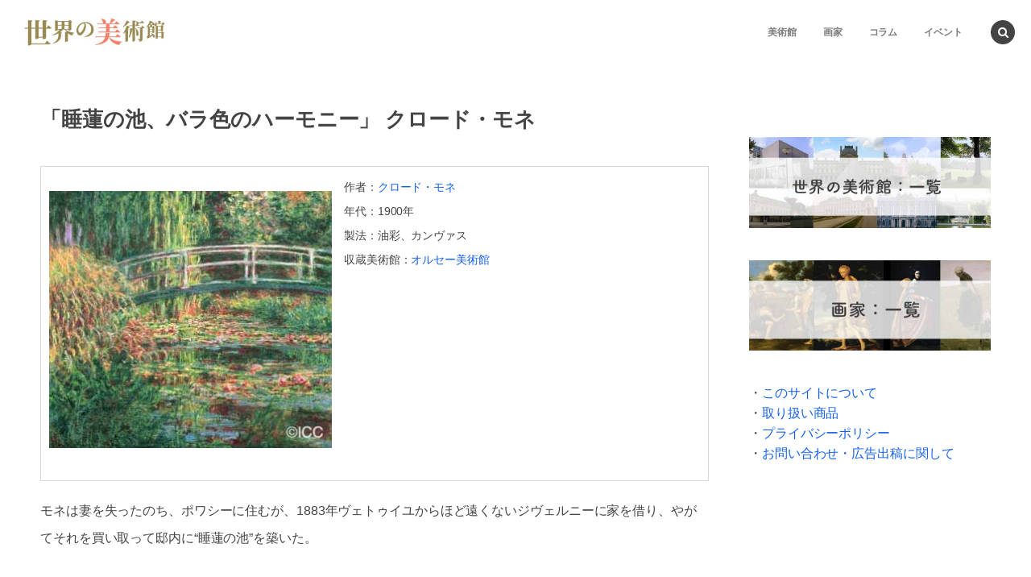

--- FILE ---
content_type: text/html; charset=UTF-8
request_url: https://artoftheworld.jp/musee-d-orsay/309/
body_size: 50390
content:
<!DOCTYPE html>
<html dir="ltr" lang="ja"><head prefix="og: http://ogp.me/ns# fb: http://ogp.me/ns/fb# article: http://ogp.me/ns/article#"><meta charset="utf-8" />
<meta name="viewport" content="width=device-width,initial-scale=1,minimum-scale=1,user-scalable=yes" /><meta property="og:title" content="「睡蓮の池、バラ色のハーモニー」  クロード・モネ" /><meta property="og:type" content="article" /><meta property="og:url" content="https://artoftheworld.jp/musee-d-orsay/309/" /><meta property="og:image" content="https://artoftheworld.jp/wp-content/themes/dp-macchiato/img/post_thumbnail/noimage.png" /><meta property="og:image:width" content="1200" /><meta property="og:image:height" content="800" /><meta property="og:description" content="作者：クロード・モネ 年代：1900年 製法：油彩、カンヴァス 収蔵美術館：オルセー美術館 モネは妻を失ったのち、ポワシーに住むが、1883年ヴェトゥイユからほど遠くないジヴェルニーに家を借り、やがてそれを買い取って邸内に“睡蓮の池”を築いた。 その池に日本風の太鼓橋を架け、日本の浮世絵に共通する空間のとらえ方で、水に浮かぶ睡蓮の、光による彩りを描き続け、ここで生涯を閉じた。睡蓮の絵では初期のこの作品から、視力を失いながらも描き続けた晩年の大作を思わせる“光と色”の崇高なハーモニーが読み取れる。（高草）" /><meta property="og:site_name" content="世界の美術館" /><link rel="canonical" href="https://artoftheworld.jp/musee-d-orsay/309/" /><title>「睡蓮の池、バラ色のハーモニー」― クロード・モネ | 世界の美術館</title>

		<!-- All in One SEO 4.4.5.1 - aioseo.com -->
		<meta name="description" content="モネは妻を失ったのち、ポワシーに住むが、1883年ヴェトゥイユからほど遠くないジヴェルニーに家を借り、やがてそれを買い取って邸内に“睡蓮の池”を築いた。" />
		<meta name="robots" content="max-image-preview:large" />
		<link rel="canonical" href="https://artoftheworld.jp/musee-d-orsay/309/" />
		<meta name="generator" content="All in One SEO (AIOSEO) 4.4.5.1" />
		<meta name="google" content="nositelinkssearchbox" />
		<script type="application/ld+json" class="aioseo-schema">
			{"@context":"https:\/\/schema.org","@graph":[{"@type":"Article","@id":"https:\/\/artoftheworld.jp\/musee-d-orsay\/309\/#article","name":"\u300c\u7761\u84ee\u306e\u6c60\u3001\u30d0\u30e9\u8272\u306e\u30cf\u30fc\u30e2\u30cb\u30fc\u300d\u2015 \u30af\u30ed\u30fc\u30c9\u30fb\u30e2\u30cd | \u4e16\u754c\u306e\u7f8e\u8853\u9928","headline":"\u300c\u7761\u84ee\u306e\u6c60\u3001\u30d0\u30e9\u8272\u306e\u30cf\u30fc\u30e2\u30cb\u30fc\u300d  \u30af\u30ed\u30fc\u30c9\u30fb\u30e2\u30cd","author":{"@id":"https:\/\/artoftheworld.jp\/author\/aotwadmin\/#author"},"publisher":{"@id":"https:\/\/artoftheworld.jp\/#organization"},"image":{"@type":"ImageObject","url":"\/\/artoftheworld.jp\/wp-content\/uploads\/2017\/02\/0985.jpg","@id":"https:\/\/artoftheworld.jp\/#articleImage"},"datePublished":"2017-02-06T07:57:59+09:00","dateModified":"2017-02-06T07:57:59+09:00","inLanguage":"ja","mainEntityOfPage":{"@id":"https:\/\/artoftheworld.jp\/musee-d-orsay\/309\/#webpage"},"isPartOf":{"@id":"https:\/\/artoftheworld.jp\/musee-d-orsay\/309\/#webpage"},"articleSection":"\u30aa\u30eb\u30bb\u30fc\u7f8e\u8853\u9928, \u30e2\u30cd\uff08\u30af\u30ed\u30fc\u30c9\u30fb\u30e2\u30cd\uff09"},{"@type":"BreadcrumbList","@id":"https:\/\/artoftheworld.jp\/musee-d-orsay\/309\/#breadcrumblist","itemListElement":[{"@type":"ListItem","@id":"https:\/\/artoftheworld.jp\/#listItem","position":1,"item":{"@type":"WebPage","@id":"https:\/\/artoftheworld.jp\/","name":"\u30db\u30fc\u30e0","description":"\u4e16\u754c\u306e\u7f8e\u8853\u9928\u30fb\u7d75\u753b\u3001\u56fd\u5185\u306e\u30a4\u30d9\u30f3\u30c8\u60c5\u5831\u306a\u3069\u3001\u7f8e\u8853\u306b\u95a2\u3059\u308b\u60c5\u5831\u3092\u96c6\u3081\u305f\u30b5\u30a4\u30c8\u3002","url":"https:\/\/artoftheworld.jp\/"},"nextItem":"https:\/\/artoftheworld.jp\/musee-d-orsay\/#listItem"},{"@type":"ListItem","@id":"https:\/\/artoftheworld.jp\/musee-d-orsay\/#listItem","position":2,"item":{"@type":"WebPage","@id":"https:\/\/artoftheworld.jp\/musee-d-orsay\/","name":"\u30aa\u30eb\u30bb\u30fc\u7f8e\u8853\u9928","description":"\u30e2\u30cd\u306f\u59bb\u3092\u5931\u3063\u305f\u306e\u3061\u3001\u30dd\u30ef\u30b7\u30fc\u306b\u4f4f\u3080\u304c\u30011883\u5e74\u30f4\u30a7\u30c8\u30a5\u30a4\u30e6\u304b\u3089\u307b\u3069\u9060\u304f\u306a\u3044\u30b8\u30f4\u30a7\u30eb\u30cb\u30fc\u306b\u5bb6\u3092\u501f\u308a\u3001\u3084\u304c\u3066\u305d\u308c\u3092\u8cb7\u3044\u53d6\u3063\u3066\u90b8\u5185\u306b\u201c\u7761\u84ee\u306e\u6c60\u201d\u3092\u7bc9\u3044\u305f\u3002","url":"https:\/\/artoftheworld.jp\/musee-d-orsay\/"},"previousItem":"https:\/\/artoftheworld.jp\/#listItem"}]},{"@type":"Organization","@id":"https:\/\/artoftheworld.jp\/#organization","name":"\u4e16\u754c\u306e\u7f8e\u8853\u9928","url":"https:\/\/artoftheworld.jp\/"},{"@type":"Person","@id":"https:\/\/artoftheworld.jp\/author\/aotwadmin\/#author","url":"https:\/\/artoftheworld.jp\/author\/aotwadmin\/","name":"\u7de8\u96c6\u8005","image":{"@type":"ImageObject","@id":"https:\/\/artoftheworld.jp\/musee-d-orsay\/309\/#authorImage","url":"https:\/\/secure.gravatar.com\/avatar\/1545877b116eb10a88dc820515086724?s=96&d=mm&r=g","width":96,"height":96,"caption":"\u7de8\u96c6\u8005"}},{"@type":"WebPage","@id":"https:\/\/artoftheworld.jp\/musee-d-orsay\/309\/#webpage","url":"https:\/\/artoftheworld.jp\/musee-d-orsay\/309\/","name":"\u300c\u7761\u84ee\u306e\u6c60\u3001\u30d0\u30e9\u8272\u306e\u30cf\u30fc\u30e2\u30cb\u30fc\u300d\u2015 \u30af\u30ed\u30fc\u30c9\u30fb\u30e2\u30cd | \u4e16\u754c\u306e\u7f8e\u8853\u9928","description":"\u30e2\u30cd\u306f\u59bb\u3092\u5931\u3063\u305f\u306e\u3061\u3001\u30dd\u30ef\u30b7\u30fc\u306b\u4f4f\u3080\u304c\u30011883\u5e74\u30f4\u30a7\u30c8\u30a5\u30a4\u30e6\u304b\u3089\u307b\u3069\u9060\u304f\u306a\u3044\u30b8\u30f4\u30a7\u30eb\u30cb\u30fc\u306b\u5bb6\u3092\u501f\u308a\u3001\u3084\u304c\u3066\u305d\u308c\u3092\u8cb7\u3044\u53d6\u3063\u3066\u90b8\u5185\u306b\u201c\u7761\u84ee\u306e\u6c60\u201d\u3092\u7bc9\u3044\u305f\u3002","inLanguage":"ja","isPartOf":{"@id":"https:\/\/artoftheworld.jp\/#website"},"breadcrumb":{"@id":"https:\/\/artoftheworld.jp\/musee-d-orsay\/309\/#breadcrumblist"},"author":{"@id":"https:\/\/artoftheworld.jp\/author\/aotwadmin\/#author"},"creator":{"@id":"https:\/\/artoftheworld.jp\/author\/aotwadmin\/#author"},"datePublished":"2017-02-06T07:57:59+09:00","dateModified":"2017-02-06T07:57:59+09:00"},{"@type":"WebSite","@id":"https:\/\/artoftheworld.jp\/#website","url":"https:\/\/artoftheworld.jp\/","name":"\u4e16\u754c\u306e\u7f8e\u8853\u9928","inLanguage":"ja","publisher":{"@id":"https:\/\/artoftheworld.jp\/#organization"}}]}
		</script>
		<!-- All in One SEO -->

<link rel="dns-prefetch" href="//connect.facebook.net" /><link rel="dns-prefetch" href="//secure.gravatar.com" /><link rel="dns-prefetch" href="//api.pinterest.com" /><link rel="dns-prefetch" href="//jsoon.digitiminimi.com" /><link rel="dns-prefetch" href="//b.hatena.ne.jp" /><link rel="dns-prefetch" href="//platform.twitter.com" /><meta http-equiv="Last-Modified" content="Mon, 06 Feb. 2017 16:57:59 +0900" /><link rel='dns-prefetch' href='//ajax.googleapis.com' />
<link rel="alternate" type="application/rss+xml" title="世界の美術館 &raquo; フィード" href="https://artoftheworld.jp/feed/" />
<link rel="alternate" type="application/rss+xml" title="世界の美術館 &raquo; コメントフィード" href="https://artoftheworld.jp/comments/feed/" />
<script>
window._wpemojiSettings = {"baseUrl":"https:\/\/s.w.org\/images\/core\/emoji\/14.0.0\/72x72\/","ext":".png","svgUrl":"https:\/\/s.w.org\/images\/core\/emoji\/14.0.0\/svg\/","svgExt":".svg","source":{"concatemoji":"https:\/\/artoftheworld.jp\/wp-includes\/js\/wp-emoji-release.min.js?ver=6.3.1"}};
/*! This file is auto-generated */
!function(i,n){var o,s,e;function c(e){try{var t={supportTests:e,timestamp:(new Date).valueOf()};sessionStorage.setItem(o,JSON.stringify(t))}catch(e){}}function p(e,t,n){e.clearRect(0,0,e.canvas.width,e.canvas.height),e.fillText(t,0,0);var t=new Uint32Array(e.getImageData(0,0,e.canvas.width,e.canvas.height).data),r=(e.clearRect(0,0,e.canvas.width,e.canvas.height),e.fillText(n,0,0),new Uint32Array(e.getImageData(0,0,e.canvas.width,e.canvas.height).data));return t.every(function(e,t){return e===r[t]})}function u(e,t,n){switch(t){case"flag":return n(e,"\ud83c\udff3\ufe0f\u200d\u26a7\ufe0f","\ud83c\udff3\ufe0f\u200b\u26a7\ufe0f")?!1:!n(e,"\ud83c\uddfa\ud83c\uddf3","\ud83c\uddfa\u200b\ud83c\uddf3")&&!n(e,"\ud83c\udff4\udb40\udc67\udb40\udc62\udb40\udc65\udb40\udc6e\udb40\udc67\udb40\udc7f","\ud83c\udff4\u200b\udb40\udc67\u200b\udb40\udc62\u200b\udb40\udc65\u200b\udb40\udc6e\u200b\udb40\udc67\u200b\udb40\udc7f");case"emoji":return!n(e,"\ud83e\udef1\ud83c\udffb\u200d\ud83e\udef2\ud83c\udfff","\ud83e\udef1\ud83c\udffb\u200b\ud83e\udef2\ud83c\udfff")}return!1}function f(e,t,n){var r="undefined"!=typeof WorkerGlobalScope&&self instanceof WorkerGlobalScope?new OffscreenCanvas(300,150):i.createElement("canvas"),a=r.getContext("2d",{willReadFrequently:!0}),o=(a.textBaseline="top",a.font="600 32px Arial",{});return e.forEach(function(e){o[e]=t(a,e,n)}),o}function t(e){var t=i.createElement("script");t.src=e,t.defer=!0,i.head.appendChild(t)}"undefined"!=typeof Promise&&(o="wpEmojiSettingsSupports",s=["flag","emoji"],n.supports={everything:!0,everythingExceptFlag:!0},e=new Promise(function(e){i.addEventListener("DOMContentLoaded",e,{once:!0})}),new Promise(function(t){var n=function(){try{var e=JSON.parse(sessionStorage.getItem(o));if("object"==typeof e&&"number"==typeof e.timestamp&&(new Date).valueOf()<e.timestamp+604800&&"object"==typeof e.supportTests)return e.supportTests}catch(e){}return null}();if(!n){if("undefined"!=typeof Worker&&"undefined"!=typeof OffscreenCanvas&&"undefined"!=typeof URL&&URL.createObjectURL&&"undefined"!=typeof Blob)try{var e="postMessage("+f.toString()+"("+[JSON.stringify(s),u.toString(),p.toString()].join(",")+"));",r=new Blob([e],{type:"text/javascript"}),a=new Worker(URL.createObjectURL(r),{name:"wpTestEmojiSupports"});return void(a.onmessage=function(e){c(n=e.data),a.terminate(),t(n)})}catch(e){}c(n=f(s,u,p))}t(n)}).then(function(e){for(var t in e)n.supports[t]=e[t],n.supports.everything=n.supports.everything&&n.supports[t],"flag"!==t&&(n.supports.everythingExceptFlag=n.supports.everythingExceptFlag&&n.supports[t]);n.supports.everythingExceptFlag=n.supports.everythingExceptFlag&&!n.supports.flag,n.DOMReady=!1,n.readyCallback=function(){n.DOMReady=!0}}).then(function(){return e}).then(function(){var e;n.supports.everything||(n.readyCallback(),(e=n.source||{}).concatemoji?t(e.concatemoji):e.wpemoji&&e.twemoji&&(t(e.twemoji),t(e.wpemoji)))}))}((window,document),window._wpemojiSettings);
</script>
<style type="text/css">
img.wp-smiley,
img.emoji {
	display: inline !important;
	border: none !important;
	box-shadow: none !important;
	height: 1em !important;
	width: 1em !important;
	margin: 0 0.07em !important;
	vertical-align: -0.1em !important;
	background: none !important;
	padding: 0 !important;
}
</style>
	<link rel='stylesheet' id='wp-block-library-css' href='https://artoftheworld.jp/wp-includes/css/dist/block-library/style.min.css?ver=6.3.1' type='text/css' media='all' />
<style id='classic-theme-styles-inline-css' type='text/css'>
/*! This file is auto-generated */
.wp-block-button__link{color:#fff;background-color:#32373c;border-radius:9999px;box-shadow:none;text-decoration:none;padding:calc(.667em + 2px) calc(1.333em + 2px);font-size:1.125em}.wp-block-file__button{background:#32373c;color:#fff;text-decoration:none}
</style>
<style id='global-styles-inline-css' type='text/css'>
body{--wp--preset--color--black: #000000;--wp--preset--color--cyan-bluish-gray: #abb8c3;--wp--preset--color--white: #ffffff;--wp--preset--color--pale-pink: #f78da7;--wp--preset--color--vivid-red: #cf2e2e;--wp--preset--color--luminous-vivid-orange: #ff6900;--wp--preset--color--luminous-vivid-amber: #fcb900;--wp--preset--color--light-green-cyan: #7bdcb5;--wp--preset--color--vivid-green-cyan: #00d084;--wp--preset--color--pale-cyan-blue: #8ed1fc;--wp--preset--color--vivid-cyan-blue: #0693e3;--wp--preset--color--vivid-purple: #9b51e0;--wp--preset--gradient--vivid-cyan-blue-to-vivid-purple: linear-gradient(135deg,rgba(6,147,227,1) 0%,rgb(155,81,224) 100%);--wp--preset--gradient--light-green-cyan-to-vivid-green-cyan: linear-gradient(135deg,rgb(122,220,180) 0%,rgb(0,208,130) 100%);--wp--preset--gradient--luminous-vivid-amber-to-luminous-vivid-orange: linear-gradient(135deg,rgba(252,185,0,1) 0%,rgba(255,105,0,1) 100%);--wp--preset--gradient--luminous-vivid-orange-to-vivid-red: linear-gradient(135deg,rgba(255,105,0,1) 0%,rgb(207,46,46) 100%);--wp--preset--gradient--very-light-gray-to-cyan-bluish-gray: linear-gradient(135deg,rgb(238,238,238) 0%,rgb(169,184,195) 100%);--wp--preset--gradient--cool-to-warm-spectrum: linear-gradient(135deg,rgb(74,234,220) 0%,rgb(151,120,209) 20%,rgb(207,42,186) 40%,rgb(238,44,130) 60%,rgb(251,105,98) 80%,rgb(254,248,76) 100%);--wp--preset--gradient--blush-light-purple: linear-gradient(135deg,rgb(255,206,236) 0%,rgb(152,150,240) 100%);--wp--preset--gradient--blush-bordeaux: linear-gradient(135deg,rgb(254,205,165) 0%,rgb(254,45,45) 50%,rgb(107,0,62) 100%);--wp--preset--gradient--luminous-dusk: linear-gradient(135deg,rgb(255,203,112) 0%,rgb(199,81,192) 50%,rgb(65,88,208) 100%);--wp--preset--gradient--pale-ocean: linear-gradient(135deg,rgb(255,245,203) 0%,rgb(182,227,212) 50%,rgb(51,167,181) 100%);--wp--preset--gradient--electric-grass: linear-gradient(135deg,rgb(202,248,128) 0%,rgb(113,206,126) 100%);--wp--preset--gradient--midnight: linear-gradient(135deg,rgb(2,3,129) 0%,rgb(40,116,252) 100%);--wp--preset--font-size--small: 13px;--wp--preset--font-size--medium: 20px;--wp--preset--font-size--large: 36px;--wp--preset--font-size--x-large: 42px;--wp--preset--spacing--20: 0.44rem;--wp--preset--spacing--30: 0.67rem;--wp--preset--spacing--40: 1rem;--wp--preset--spacing--50: 1.5rem;--wp--preset--spacing--60: 2.25rem;--wp--preset--spacing--70: 3.38rem;--wp--preset--spacing--80: 5.06rem;--wp--preset--shadow--natural: 6px 6px 9px rgba(0, 0, 0, 0.2);--wp--preset--shadow--deep: 12px 12px 50px rgba(0, 0, 0, 0.4);--wp--preset--shadow--sharp: 6px 6px 0px rgba(0, 0, 0, 0.2);--wp--preset--shadow--outlined: 6px 6px 0px -3px rgba(255, 255, 255, 1), 6px 6px rgba(0, 0, 0, 1);--wp--preset--shadow--crisp: 6px 6px 0px rgba(0, 0, 0, 1);}:where(.is-layout-flex){gap: 0.5em;}:where(.is-layout-grid){gap: 0.5em;}body .is-layout-flow > .alignleft{float: left;margin-inline-start: 0;margin-inline-end: 2em;}body .is-layout-flow > .alignright{float: right;margin-inline-start: 2em;margin-inline-end: 0;}body .is-layout-flow > .aligncenter{margin-left: auto !important;margin-right: auto !important;}body .is-layout-constrained > .alignleft{float: left;margin-inline-start: 0;margin-inline-end: 2em;}body .is-layout-constrained > .alignright{float: right;margin-inline-start: 2em;margin-inline-end: 0;}body .is-layout-constrained > .aligncenter{margin-left: auto !important;margin-right: auto !important;}body .is-layout-constrained > :where(:not(.alignleft):not(.alignright):not(.alignfull)){max-width: var(--wp--style--global--content-size);margin-left: auto !important;margin-right: auto !important;}body .is-layout-constrained > .alignwide{max-width: var(--wp--style--global--wide-size);}body .is-layout-flex{display: flex;}body .is-layout-flex{flex-wrap: wrap;align-items: center;}body .is-layout-flex > *{margin: 0;}body .is-layout-grid{display: grid;}body .is-layout-grid > *{margin: 0;}:where(.wp-block-columns.is-layout-flex){gap: 2em;}:where(.wp-block-columns.is-layout-grid){gap: 2em;}:where(.wp-block-post-template.is-layout-flex){gap: 1.25em;}:where(.wp-block-post-template.is-layout-grid){gap: 1.25em;}.has-black-color{color: var(--wp--preset--color--black) !important;}.has-cyan-bluish-gray-color{color: var(--wp--preset--color--cyan-bluish-gray) !important;}.has-white-color{color: var(--wp--preset--color--white) !important;}.has-pale-pink-color{color: var(--wp--preset--color--pale-pink) !important;}.has-vivid-red-color{color: var(--wp--preset--color--vivid-red) !important;}.has-luminous-vivid-orange-color{color: var(--wp--preset--color--luminous-vivid-orange) !important;}.has-luminous-vivid-amber-color{color: var(--wp--preset--color--luminous-vivid-amber) !important;}.has-light-green-cyan-color{color: var(--wp--preset--color--light-green-cyan) !important;}.has-vivid-green-cyan-color{color: var(--wp--preset--color--vivid-green-cyan) !important;}.has-pale-cyan-blue-color{color: var(--wp--preset--color--pale-cyan-blue) !important;}.has-vivid-cyan-blue-color{color: var(--wp--preset--color--vivid-cyan-blue) !important;}.has-vivid-purple-color{color: var(--wp--preset--color--vivid-purple) !important;}.has-black-background-color{background-color: var(--wp--preset--color--black) !important;}.has-cyan-bluish-gray-background-color{background-color: var(--wp--preset--color--cyan-bluish-gray) !important;}.has-white-background-color{background-color: var(--wp--preset--color--white) !important;}.has-pale-pink-background-color{background-color: var(--wp--preset--color--pale-pink) !important;}.has-vivid-red-background-color{background-color: var(--wp--preset--color--vivid-red) !important;}.has-luminous-vivid-orange-background-color{background-color: var(--wp--preset--color--luminous-vivid-orange) !important;}.has-luminous-vivid-amber-background-color{background-color: var(--wp--preset--color--luminous-vivid-amber) !important;}.has-light-green-cyan-background-color{background-color: var(--wp--preset--color--light-green-cyan) !important;}.has-vivid-green-cyan-background-color{background-color: var(--wp--preset--color--vivid-green-cyan) !important;}.has-pale-cyan-blue-background-color{background-color: var(--wp--preset--color--pale-cyan-blue) !important;}.has-vivid-cyan-blue-background-color{background-color: var(--wp--preset--color--vivid-cyan-blue) !important;}.has-vivid-purple-background-color{background-color: var(--wp--preset--color--vivid-purple) !important;}.has-black-border-color{border-color: var(--wp--preset--color--black) !important;}.has-cyan-bluish-gray-border-color{border-color: var(--wp--preset--color--cyan-bluish-gray) !important;}.has-white-border-color{border-color: var(--wp--preset--color--white) !important;}.has-pale-pink-border-color{border-color: var(--wp--preset--color--pale-pink) !important;}.has-vivid-red-border-color{border-color: var(--wp--preset--color--vivid-red) !important;}.has-luminous-vivid-orange-border-color{border-color: var(--wp--preset--color--luminous-vivid-orange) !important;}.has-luminous-vivid-amber-border-color{border-color: var(--wp--preset--color--luminous-vivid-amber) !important;}.has-light-green-cyan-border-color{border-color: var(--wp--preset--color--light-green-cyan) !important;}.has-vivid-green-cyan-border-color{border-color: var(--wp--preset--color--vivid-green-cyan) !important;}.has-pale-cyan-blue-border-color{border-color: var(--wp--preset--color--pale-cyan-blue) !important;}.has-vivid-cyan-blue-border-color{border-color: var(--wp--preset--color--vivid-cyan-blue) !important;}.has-vivid-purple-border-color{border-color: var(--wp--preset--color--vivid-purple) !important;}.has-vivid-cyan-blue-to-vivid-purple-gradient-background{background: var(--wp--preset--gradient--vivid-cyan-blue-to-vivid-purple) !important;}.has-light-green-cyan-to-vivid-green-cyan-gradient-background{background: var(--wp--preset--gradient--light-green-cyan-to-vivid-green-cyan) !important;}.has-luminous-vivid-amber-to-luminous-vivid-orange-gradient-background{background: var(--wp--preset--gradient--luminous-vivid-amber-to-luminous-vivid-orange) !important;}.has-luminous-vivid-orange-to-vivid-red-gradient-background{background: var(--wp--preset--gradient--luminous-vivid-orange-to-vivid-red) !important;}.has-very-light-gray-to-cyan-bluish-gray-gradient-background{background: var(--wp--preset--gradient--very-light-gray-to-cyan-bluish-gray) !important;}.has-cool-to-warm-spectrum-gradient-background{background: var(--wp--preset--gradient--cool-to-warm-spectrum) !important;}.has-blush-light-purple-gradient-background{background: var(--wp--preset--gradient--blush-light-purple) !important;}.has-blush-bordeaux-gradient-background{background: var(--wp--preset--gradient--blush-bordeaux) !important;}.has-luminous-dusk-gradient-background{background: var(--wp--preset--gradient--luminous-dusk) !important;}.has-pale-ocean-gradient-background{background: var(--wp--preset--gradient--pale-ocean) !important;}.has-electric-grass-gradient-background{background: var(--wp--preset--gradient--electric-grass) !important;}.has-midnight-gradient-background{background: var(--wp--preset--gradient--midnight) !important;}.has-small-font-size{font-size: var(--wp--preset--font-size--small) !important;}.has-medium-font-size{font-size: var(--wp--preset--font-size--medium) !important;}.has-large-font-size{font-size: var(--wp--preset--font-size--large) !important;}.has-x-large-font-size{font-size: var(--wp--preset--font-size--x-large) !important;}
.wp-block-navigation a:where(:not(.wp-element-button)){color: inherit;}
:where(.wp-block-post-template.is-layout-flex){gap: 1.25em;}:where(.wp-block-post-template.is-layout-grid){gap: 1.25em;}
:where(.wp-block-columns.is-layout-flex){gap: 2em;}:where(.wp-block-columns.is-layout-grid){gap: 2em;}
.wp-block-pullquote{font-size: 1.5em;line-height: 1.6;}
</style>
<link rel='stylesheet' id='dp-wp-block-library-css' href='https://artoftheworld.jp/wp-content/themes/dp-macchiato/css/wp-blocks.css?ver=2.2.7.9' type='text/css' media='all' />
<link rel='stylesheet' id='digipress-css' href='https://artoftheworld.jp/wp-content/themes/dp-macchiato/css/style.css?ver=20230830054746' type='text/css' media='all' />
<link rel='stylesheet' id='wow-css' href='https://artoftheworld.jp/wp-content/themes/dp-macchiato/css/animate.css?ver=2.2.7.9' type='text/css' media='all' />
<link rel='stylesheet' id='dp-visual-css' href='https://artoftheworld.jp/wp-content/uploads/digipress/macchiato/css/visual-custom.css?ver=20230905053929' type='text/css' media='all' />
<script src='https://ajax.googleapis.com/ajax/libs/jquery/3.6.0/jquery.min.js?ver=6.3.1' id='jquery-js'></script>
<link rel="https://api.w.org/" href="https://artoftheworld.jp/wp-json/" /><link rel="alternate" type="application/json" href="https://artoftheworld.jp/wp-json/wp/v2/posts/309" /><link rel="EditURI" type="application/rsd+xml" title="RSD" href="https://artoftheworld.jp/xmlrpc.php?rsd" />
<link rel='shortlink' href='https://artoftheworld.jp/?p=309' />
<link rel="alternate" type="application/json+oembed" href="https://artoftheworld.jp/wp-json/oembed/1.0/embed?url=https%3A%2F%2Fartoftheworld.jp%2Fmusee-d-orsay%2F309%2F" />
<link rel="alternate" type="text/xml+oembed" href="https://artoftheworld.jp/wp-json/oembed/1.0/embed?url=https%3A%2F%2Fartoftheworld.jp%2Fmusee-d-orsay%2F309%2F&#038;format=xml" />
<script>j$=jQuery;</script><script async src="https://pagead2.googlesyndication.com/pagead/js/adsbygoogle.js"></script>
<script>
  (adsbygoogle = window.adsbygoogle || []).push({
    google_ad_client: "ca-pub-7168231741672148",
    enable_page_level_ads: true,
    overlays: {bottom: true}
  });
</script>


<script async src="https://securepubads.g.doubleclick.net/tag/js/gpt.js"></script>
<script>
  window.googletag = window.googletag || {cmd: []};
    googletag.cmd.push(function() {
	 googletag.defineSlot('/554668802/artoftheworld-PC-sidebar', [[300, 600], [336, 280]], 'div-gpt-ad-1494244448702-0').addService(googletag.pubads());
     googletag.defineSlot('/554668802/artoftheworld-PC-kijishita-left', [[300, 250], [336, 280]], 'div-gpt-ad-1573107671887-0').addService(googletag.pubads());
     googletag.defineSlot('/554668802/artoftheworld-PC-kijishita-right', [[300, 250], [336, 280]], 'div-gpt-ad-1573107620045-0').addService(googletag.pubads());
     googletag.defineSlot('/554668802/artoftheworld-SP-artoftheworld-SP-kijishita', [[320,180],[300, 250], [336, 280]], 'div-gpt-ad-1668852461966-0').addService(googletag.pubads());
     googletag.defineSlot('/554668802/artoftheworld-SP-koteishita', [[336, 280], [1, 1], [300, 250]], 'div-gpt-ad-1599725076858-0').addService(googletag.pubads());
    <!-- googletag.defineSlot('/554668802/artoftheworld-SP-koteishita2', [[1, 1], [336, 280], [300, 250]], 'div-gpt-ad-1599725076858-0').addService(googletag.pubads());-->
   //googletag.defineSlot('/554668802/artoftheworld/sp_top', [[320, 50], [1, 1], [320, 180], [320, 100]], 'div-gpt-ad-1575968007913-0').addService(googletag.pubads());
    // googletag.pubads().collapseEmptyDivs();
    googletag.pubads().enableSingleRequest();
    googletag.enableServices();
    });
</script>
</head><body class="post-template-default single single-post postid-309 single-format-standard main-body" data-ct-sns-cache="true" data-ct-sns-cache-time="86400000"><header id="header_container" class="header_container pc has_search"><div class="h_group"><h1 class="hd_title image no-cap wow fadeInDown"><a href="https://artoftheworld.jp/" title="世界の美術館"><img src="https://artoftheworld.jp/wp-content/uploads/digipress/macchiato/title/artoftheworldlogo-02.jpg" alt="世界の美術館" /></a></h1></div><div class="r_block"><nav id="global_menu_nav" class="global_menu_nav wow fadeInDown" data-wow-delay="0.3s"><ul id="global_menu_ul" class=""><li id="menu-item-112" class="menu-item menu-item-type-custom menu-item-object-custom"><a href="/museum-world/" class="menu-link"><span class="menu-title">美術館</span><span class="gnav-bd"></span></a></li>
<li id="menu-item-113" class="menu-item menu-item-type-custom menu-item-object-custom"><a href="/artist-list/" class="menu-link"><span class="menu-title">画家</span><span class="gnav-bd"></span></a></li>
<li id="menu-item-108" class="menu-item menu-item-type-custom menu-item-object-custom"><a href="/column/" class="menu-link"><span class="menu-title">コラム</span><span class="gnav-bd"></span></a></li>
<li id="menu-item-109" class="menu-item menu-item-type-custom menu-item-object-custom"><a href="/event/" class="menu-link"><span class="menu-title">イベント</span><span class="gnav-bd"></span></a></li>
</ul></nav></div><div id="expand_float_menu" class="expand_float_menu wow fadeInDown" data-wow-delay="0.3s"><i class="icon-menu"></i></div></header><div id="container" class="dp-container pc clearfix singular"><section class="ct-hd term-color16"><div class="ct-whole"><h2 class="hd-title"><span>オルセー美術館, モネ（クロード・モネ）</span></h2><div class="title-desc"><i class="hd-arrow icon-down-open"></i></div></div></section><div class="content-wrap incontainer clearfix singular">
<div id="content" class="content two-col right"><article id="post-309" class="single-article post-309 post type-post status-publish format-standard category-musee-d-orsay category-claude-monet"><header class="sb-right two-col"><h1 class="entry-title single-title wow fadeInLeft"><span>「睡蓮の池、バラ色のハーモニー」  クロード・モネ</span></h1></header><div class="entry entry-content"><div class="kaiga-box">
<div class="kaiga-image">
<img decoding="async" fetchpriority="high" src="//artoftheworld.jp/wp-content/uploads/2017/02/0985.jpg" alt="睡蓮の池、バラ色のハーモニー" title="0985.jpg" width="351" height="320" />
</div>
<div class="kaiga-info">
<div class="kaiga-author">作者：<a href="//artoftheworld.jp/artist/claude-monet/">クロード・モネ</a></div>
<div class="kaiga-age">年代：1900年</div>
<div class="kaiga-material">製法：油彩、カンヴァス</div>
<div class="kaiga-place">収蔵美術館：<a href="//artoftheworld.jp/musee-d-orsay/">オルセー美術館</a></div></div>
<div class="kaiga-footer"></div></div>

<p>モネは妻を失ったのち、ポワシーに住むが、1883年ヴェトゥイユからほど遠くないジヴェルニーに家を借り、やがてそれを買い取って邸内に“睡蓮の池”を築いた。</p>

<p>その池に日本風の太鼓橋を架け、日本の浮世絵に共通する空間のとらえ方で、水に浮かぶ睡蓮の、光による彩りを描き続け、ここで生涯を閉じた。睡蓮の絵では初期のこの作品から、視力を失いながらも描き続けた晩年の大作を思わせる“光と色”の崇高なハーモニーが読み取れる。（高草）</p></div><div class="widget-content single clearfix"><div id="custom_html-75" class="widget_text widget-box widget_custom_html slider_fx"><div class="textwidget custom-html-widget"><ul class="adcence-layout">
<div class="adsence">スポンサードリンク</div>
<li class="adcence-left">
<!-- /554668802/artoftheworld-PC-kijishita-left -->
<div id='div-gpt-ad-1573107671887-0'>
  <script>
    googletag.cmd.push(function() { googletag.display('div-gpt-ad-1573107671887-0'); });
  </script>
</div>
</li>
<li class="adcence-right">
<!-- /554668802/artoftheworld-PC-kijishita-right -->
<div id='div-gpt-ad-1573107620045-0'>
  <script>
    googletag.cmd.push(function() { googletag.display('div-gpt-ad-1573107620045-0'); });
  </script>
</div>
</li>
</ul></div></div></div><footer class="single_post_meta bottom icon-dot"><div class="post_meta_sns_btn top"><ul class="sns_btn_div sns_btn_normal"><li class="sns_btn_twitter"><a href="https://twitter.com/share" class="twitter-share-button" data-lang="ja" data-url="https://artoftheworld.jp/musee-d-orsay/309/" data-count="horizontal">Tweet</a></li><li class="sns_btn_facebook"><div class="fb-like" data-href="https://artoftheworld.jp/musee-d-orsay/309/" data-action="like" data-layout="button_count" data-show-faces="false" data-share="false"></div></li><li class="sns_btn_line"><a href="line://msg/text/%E3%80%8C%E7%9D%A1%E8%93%AE%E3%81%AE%E6%B1%A0%E3%80%81%E3%83%90%E3%83%A9%E8%89%B2%E3%81%AE%E3%83%8F%E3%83%BC%E3%83%A2%E3%83%8B%E3%83%BC%E3%80%8D++%E3%82%AF%E3%83%AD%E3%83%BC%E3%83%89%E3%83%BB%E3%83%A2%E3%83%8D%0D%0Ahttps://artoftheworld.jp/musee-d-orsay/309/" target="_blank"><img src="https://artoftheworld.jp/wp-content/themes/dp-macchiato/img/social/linebutton_86x20.png" width="86" height="20" alt="Send by LINE" /></a></li></ul></div><div class="second_row"><div class="meta meta-date"><time datetime="2017-02-06T16:57:59+09:00" class="published icon-clock eng"><span class="date_month_en_full">February</span> <span class="date_day">6</span>, <span class="date_year">2017</span></time></div></div></footer><div itemscope itemtype="http://data-vocabulary.org/Person" class="author_info"><div class="author_col one  wow fadeInLeft"><a href="https://artoftheworld.jp/author/aotwadmin/" rel="author" class="author_img"><img alt='avatar' src='https://secure.gravatar.com/avatar/1545877b116eb10a88dc820515086724?s=240&#038;d=mm&#038;r=g' srcset='https://secure.gravatar.com/avatar/1545877b116eb10a88dc820515086724?s=480&#038;d=mm&#038;r=g 2x' class='avatar avatar-240 photo' height='240' width='240'  itemprop="photo" loading='lazy' decoding='async'/></a></div><div class="author_col two  wow fadeInRight"><div class="author_roles"><span itemprop="name" class="author_name">編集者</span></div></div><div class="author_col three"></div><div class=" wow fadeInUp"></div><div class="dp_related_posts clearfix horizontal two-col"><h3 class="inside-title wow fadeInLeft"><span>RECENT POSTED</span></h3><ul><li class="clearfix wow fadeInUp"><div class="widget-post-thumb"><a href="https://artoftheworld.jp/event/2695/" title="憧憬の地 ブルターニュ ― モネ、ゴーガン、黒田清輝らが見た異郷：国立西洋美術館" class="thumb-link"><figure class="post-thumb" style="background-image:url('https://artoftheworld.jp/wp-content/themes/dp-macchiato/img/post_thumbnail/noimage.png');"></figure></a></div><div class="excerpt_div has_thumb"><div class="meta-date"><time datetime="2023-02-06T23:14:54+09:00">2023年2月6日</time></div><h4 class="entry-title"><a href="https://artoftheworld.jp/event/2695/" title="憧憬の地 ブルターニュ ― モネ、ゴーガン、黒田清輝らが見た異郷：国立西洋美術館" class="item-link">憧憬の地 ブルターニュ ― モネ、ゴーガン、黒田清輝らが見た異郷：国立西洋美術館</a></h4><div class="meta-cat"><a href="https://artoftheworld.jp/event/" rel="tag" class="item-link term-color31">イベント情報</a></div></div></li><li class="clearfix wow fadeInUp"><div class="widget-post-thumb"><a href="https://artoftheworld.jp/event/2694/" title="ルーヴル美術館展   愛を描く：国立新美術館" class="thumb-link"><figure class="post-thumb" style="background-image:url('https://artoftheworld.jp/wp-content/uploads/2017/05/FlMemjaaEAEDMD9.jpeg');"></figure></a></div><div class="excerpt_div has_thumb"><div class="meta-date"><time datetime="2023-02-06T23:01:11+09:00">2023年2月6日</time></div><h4 class="entry-title"><a href="https://artoftheworld.jp/event/2694/" title="ルーヴル美術館展   愛を描く：国立新美術館" class="item-link">ルーヴル美術館展   愛を描く：国立新美術館</a></h4><div class="meta-cat"><a href="https://artoftheworld.jp/event/" rel="tag" class="item-link term-color31">イベント情報</a></div></div></li><li class="clearfix wow fadeInUp"><div class="widget-post-thumb"><a href="https://artoftheworld.jp/column/2647/" title="【コラム】美術の皮膚（192）マネの黒とマネの闇～モネの友情×打算～" class="thumb-link"><figure class="post-thumb" style="background-image:url('https://artoftheworld.jp/wp-content/uploads/2021/06/Mouth_of_the_Seine_by_Claude_Monet_Norton_Simon_Museum.jpg');"></figure></a></div><div class="excerpt_div has_thumb"><div class="meta-date"><time datetime="2022-01-12T10:31:39+09:00">2022年1月12日</time></div><h4 class="entry-title"><a href="https://artoftheworld.jp/column/2647/" title="【コラム】美術の皮膚（192）マネの黒とマネの闇～モネの友情×打算～" class="item-link">【コラム】美術の皮膚（192）マネの黒とマネの闇～モネの友情×打算～</a></h4><div class="meta-cat"><a href="https://artoftheworld.jp/column/" rel="tag" class="item-link term-color30">コラム</a></div></div></li><li class="clearfix wow fadeInUp"><div class="widget-post-thumb"><a href="https://artoftheworld.jp/column/2641/" title="【コラム】美術の皮膚（191）マネの黒とマネの闇～ブーダンとクールベ～" class="thumb-link"><figure class="post-thumb" style="background-image:url('https://artoftheworld.jp/wp-content/uploads/2021/12/Boudin_Beach_of_Trouville.jpg');"></figure></a></div><div class="excerpt_div has_thumb"><div class="meta-date"><time datetime="2021-12-18T02:01:22+09:00">2021年12月18日</time></div><h4 class="entry-title"><a href="https://artoftheworld.jp/column/2641/" title="【コラム】美術の皮膚（191）マネの黒とマネの闇～ブーダンとクールベ～" class="item-link">【コラム】美術の皮膚（191）マネの黒とマネの闇～ブーダンとクールベ～</a></h4><div class="meta-cat"><a href="https://artoftheworld.jp/column/" rel="tag" class="item-link term-color30">コラム</a></div></div></li><li class="clearfix wow fadeInUp"><div class="widget-post-thumb"><a href="https://artoftheworld.jp/column/2639/" title="【コラム】美術の皮膚（190）マネの黒とマネの闇～本当の印象派の父～" class="thumb-link"><figure class="post-thumb" style="background-image:url('https://artoftheworld.jp/wp-content/uploads/2021/11/Edouard_Manet_004.jpg');"></figure></a></div><div class="excerpt_div has_thumb"><div class="meta-date"><time datetime="2021-12-11T01:04:48+09:00">2021年12月11日</time></div><h4 class="entry-title"><a href="https://artoftheworld.jp/column/2639/" title="【コラム】美術の皮膚（190）マネの黒とマネの闇～本当の印象派の父～" class="item-link">【コラム】美術の皮膚（190）マネの黒とマネの闇～本当の印象派の父～</a></h4><div class="meta-cat"><a href="https://artoftheworld.jp/column/" rel="tag" class="item-link term-color30">コラム</a></div></div></li><li class="clearfix wow fadeInUp"><div class="widget-post-thumb"><a href="https://artoftheworld.jp/column/2638/" title="【コラム】美術の皮膚（189）マネの黒とマネの闇～もう一枚の集大成～" class="thumb-link"><figure class="post-thumb" style="background-image:url('https://artoftheworld.jp/wp-content/uploads/2021/11/Edouard_Manet_004.jpg');"></figure></a></div><div class="excerpt_div has_thumb"><div class="meta-date"><time datetime="2021-11-27T03:09:39+09:00">2021年11月27日</time></div><h4 class="entry-title"><a href="https://artoftheworld.jp/column/2638/" title="【コラム】美術の皮膚（189）マネの黒とマネの闇～もう一枚の集大成～" class="item-link">【コラム】美術の皮膚（189）マネの黒とマネの闇～もう一枚の集大成～</a></h4><div class="meta-cat"><a href="https://artoftheworld.jp/column/" rel="tag" class="item-link term-color30">コラム</a></div></div></li></ul><div class="more-entry-link"><a href="https://artoftheworld.jp/author/aotwadmin/" rel="author" title="Show articles of this user."><span>編集者の記事一覧</span></a></div></div></div></article><aside class="dp_related_posts clearfix vertical two-col has_thumb"><h3 class="inside-title"><span>関連絵画</span></h3><ul><li class="clearfix"><div class="widget-post-thumb"><a href="https://artoftheworld.jp/musee-d-orsay/1571/" class="thumb-link"><figure class="post-thumb" style="background-image:url('https://artoftheworld.jp/wp-content/themes/dp-macchiato/img/post_thumbnail/noimage.png');"></figure></a></div><div class="excerpt_div has_thumb"><h4 class="entry-title"><a href="https://artoftheworld.jp/musee-d-orsay/1571/" class="item-link">「牡鹿の闘い」 ギュスターヴ・クールベ</a></h4><div class="meta-cat"><a href="https://artoftheworld.jp/musee-d-orsay/" rel="tag" class="item-link term-color16">オルセー美術館</a></div></div></li><li class="clearfix"><div class="widget-post-thumb"><a href="https://artoftheworld.jp/musee-d-orsay/1568/" class="thumb-link"><figure class="post-thumb" style="background-image:url('https://artoftheworld.jp/wp-content/themes/dp-macchiato/img/post_thumbnail/noimage.png');"></figure></a></div><div class="excerpt_div has_thumb"><h4 class="entry-title"><a href="https://artoftheworld.jp/musee-d-orsay/1568/" class="item-link">「画家のアトリエ」 ギュスターヴ・クールベ</a></h4><div class="meta-cat"><a href="https://artoftheworld.jp/musee-d-orsay/" rel="tag" class="item-link term-color16">オルセー美術館</a></div></div></li><li class="clearfix"><div class="widget-post-thumb"><a href="https://artoftheworld.jp/musee-d-orsay/1564/" class="thumb-link"><figure class="post-thumb" style="background-image:url('https://artoftheworld.jp/wp-content/themes/dp-macchiato/img/post_thumbnail/noimage.png');"></figure></a></div><div class="excerpt_div has_thumb"><h4 class="entry-title"><a href="https://artoftheworld.jp/musee-d-orsay/1564/" class="item-link">「オルナンの埋葬」 ギュスターヴ・クールベ</a></h4><div class="meta-cat"><a href="https://artoftheworld.jp/musee-d-orsay/" rel="tag" class="item-link term-color16">オルセー美術館</a></div></div></li><li class="clearfix"><div class="widget-post-thumb"><a href="https://artoftheworld.jp/musee-d-orsay/1379/" class="thumb-link"><figure class="post-thumb" style="background-image:url('https://artoftheworld.jp/wp-content/themes/dp-macchiato/img/post_thumbnail/noimage.png');"></figure></a></div><div class="excerpt_div has_thumb"><h4 class="entry-title"><a href="https://artoftheworld.jp/musee-d-orsay/1379/" class="item-link">「赤い浮標、サン=トロペ」 シニャック （ポール・シニャック）</a></h4><div class="meta-cat"><a href="https://artoftheworld.jp/musee-d-orsay/" rel="tag" class="item-link term-color16">オルセー美術館</a></div></div></li><li class="clearfix"><div class="widget-post-thumb"><a href="https://artoftheworld.jp/musee-d-orsay/1310/" class="thumb-link"><figure class="post-thumb" style="background-image:url('https://artoftheworld.jp/wp-content/themes/dp-macchiato/img/post_thumbnail/noimage.png');"></figure></a></div><div class="excerpt_div has_thumb"><h4 class="entry-title"><a href="https://artoftheworld.jp/musee-d-orsay/1310/" class="item-link">「医師ポール・ガッシェ」 フィンセント・ファン・ゴッホ</a></h4><div class="meta-cat"><a href="https://artoftheworld.jp/musee-d-orsay/" rel="tag" class="item-link term-color16">オルセー美術館</a></div></div></li><li class="clearfix"><div class="widget-post-thumb"><a href="https://artoftheworld.jp/musee-d-orsay/1307/" class="thumb-link"><figure class="post-thumb" style="background-image:url('https://artoftheworld.jp/wp-content/themes/dp-macchiato/img/post_thumbnail/noimage.png');"></figure></a></div><div class="excerpt_div has_thumb"><h4 class="entry-title"><a href="https://artoftheworld.jp/musee-d-orsay/1307/" class="item-link">「自画像」 ゴッホ（フィンセント・ファン・ゴッホ）</a></h4><div class="meta-cat"><a href="https://artoftheworld.jp/musee-d-orsay/" rel="tag" class="item-link term-color16">オルセー美術館</a></div></div></li><li class="clearfix"><div class="widget-post-thumb"><a href="https://artoftheworld.jp/musee-d-orsay/1304/" class="thumb-link"><figure class="post-thumb" style="background-image:url('https://artoftheworld.jp/wp-content/themes/dp-macchiato/img/post_thumbnail/noimage.png');"></figure></a></div><div class="excerpt_div has_thumb"><h4 class="entry-title"><a href="https://artoftheworld.jp/musee-d-orsay/1304/" class="item-link">「青い花瓶」 ポール・セザンヌ</a></h4><div class="meta-cat"><a href="https://artoftheworld.jp/musee-d-orsay/" rel="tag" class="item-link term-color16">オルセー美術館</a></div></div></li><li class="clearfix"><div class="widget-post-thumb"><a href="https://artoftheworld.jp/musee-d-orsay/1289/" class="thumb-link"><figure class="post-thumb" style="background-image:url('https://artoftheworld.jp/wp-content/themes/dp-macchiato/img/post_thumbnail/noimage.png');"></figure></a></div><div class="excerpt_div has_thumb"><h4 class="entry-title"><a href="https://artoftheworld.jp/musee-d-orsay/1289/" class="item-link">「レスタックから眺めたマルセイユ湾」 ポール・セザンヌ</a></h4><div class="meta-cat"><a href="https://artoftheworld.jp/musee-d-orsay/" rel="tag" class="item-link term-color16">オルセー美術館</a></div></div></li><li class="clearfix"><div class="widget-post-thumb"><a href="https://artoftheworld.jp/musee-d-orsay/1286/" class="thumb-link"><figure class="post-thumb" style="background-image:url('https://artoftheworld.jp/wp-content/themes/dp-macchiato/img/post_thumbnail/noimage.png');"></figure></a></div><div class="excerpt_div has_thumb"><h4 class="entry-title"><a href="https://artoftheworld.jp/musee-d-orsay/1286/" class="item-link">「首吊りの家」 ポール・セザンヌ</a></h4><div class="meta-cat"><a href="https://artoftheworld.jp/musee-d-orsay/" rel="tag" class="item-link term-color16">オルセー美術館</a></div></div></li><li class="clearfix"><div class="widget-post-thumb"><a href="https://artoftheworld.jp/musee-d-orsay/1017/" class="thumb-link"><figure class="post-thumb" style="background-image:url('https://artoftheworld.jp/wp-content/themes/dp-macchiato/img/post_thumbnail/noimage.png');"></figure></a></div><div class="excerpt_div has_thumb"><h4 class="entry-title"><a href="https://artoftheworld.jp/musee-d-orsay/1017/" class="item-link">「サーカス」 ジョルジュ・スーラ</a></h4><div class="meta-cat"><a href="https://artoftheworld.jp/musee-d-orsay/" rel="tag" class="item-link term-color16">オルセー美術館</a></div></div></li></ul></aside><div class="single-nav  two-col"><ul class="clearfix"><li class="left"><a href="https://artoftheworld.jp/musee-d-orsay/307/" title="「日傘の女(左向き)」  クロード・モネ" class="tooltip"><i class="icon-double-angle-left"></i>Prev</a></li><li class="right"><a href="https://artoftheworld.jp/musee-d-orsay/310/" title="「晩鐘」  ジャン＝フランソワ・ミレー" class="tooltip">Next<i class="icon-double-angle-right"></i></a></li></ul></div><section id="comments_area">
</section></div><aside id="sidebar" class="sidebar right first">
<div id="custom_html-69" class="widget_text widget-box widget_custom_html slider_fx"><div class="textwidget custom-html-widget"><!-- /554668802/artoftheworld-PC-sidebar -->
<div id='div-gpt-ad-1494244448702-0'>
<script>
googletag.cmd.push(function() { googletag.display('div-gpt-ad-1494244448702-0'); });
</script>
</div></div></div><div id="custom_html-39" class="widget_text widget-box widget_custom_html slider_fx"><div class="textwidget custom-html-widget"><a href="//artoftheworld.jp/museum-world/"><img class="banner" src="//artoftheworld.jp/wp-content/uploads/2016/11/sekainobijyukan-ichiran1.jpg" alt="世界の美術館：一覧" title="sekainobijyukan-ichiran.jpg" width="400" height="150" /></a></div></div><div id="custom_html-40" class="widget_text widget-box widget_custom_html slider_fx"><div class="textwidget custom-html-widget"><a href="http://artoftheworld.jp/artist-list/"><img class="banner" src="//artoftheworld.jp/wp-content/uploads/2016/11/gaka-ichiran.jpg" alt="画家：一覧" title="gaka-ichiran.jpg" width="400" height="150" /></a></div></div><div id="custom_html-41" class="widget_text widget-box widget_custom_html slider_fx"><div class="textwidget custom-html-widget">・<a href="//artoftheworld.jp/about">このサイトについて</a><br >
・<a href="//artoftheworld.jp/products/">取り扱い商品</a><br >
・<a href="//artoftheworld.jp/privacypolicy/">プライバシーポリシー</a><br >
・<a href="//artoftheworld.jp/contact/">お問い合わせ・広告出稿に関して</a>
</div></div></aside></div><footer id="footer" class="clearfix">
<div class="ft-container"><div class="ft-widget-content">
<div class="widget-area one clearfix">
<div id="text-36" class="widget-box widget_text slider_fx">			<div class="textwidget"><p>このサイトは世界の美術館・絵画、国内のイベント情報など、美術に関する情報を集めたサイトです。絵画情報には<a href="http://www.sekainobijutsukan.jp/index.html" target="_blank" rel="noopener"><span class="blue">株式会社アイ・シー・シー</span></a>が制作・販売する「<a href="https://iccdvd.stores.jp/" target="_blank" rel="noopener"><span class="blue">DVD美術全集 『世界の美術館』</span></a>」の内容が含まれています。</p></div>
		</div></div>
</div><span id="gotop-ft">TOP</span>
<div class="copyright"><div class="inner">&copy; 2016 - 2026 <a href="https://artoftheworld.jp/"><small>世界の美術館</small></a>
</div></div></div>
</footer>
</div><i id="gotop" class="icon-arrow-up-pop"></i><input type="checkbox" aria-hidden="true" id="search-modal-trigger" class="search-modal-trigger" />
<label for="search-modal-trigger" role="button" id="header-search" class="header-search wow fadeInDown" data-wow-delay="0.3s"><i class="modal-trigger icon-search"></i></label>
<div class="search-modal-window"><form role="search" method="get" class="search-form no-params" target="_top" action="https://artoftheworld.jp/"><div class="words-area"><label><span class="screen-reader-text">検索</span><input type="search" class="search-field" placeholder="キーワードを入力して検索" value="" name="s" title="検索" required /></label><button type="submit" class="search-btn"><i class="icon-search"></i></button></div></form></div><script>paceOptions={restartOnRequestAfter:false};</script><script>function dp_theme_noactivate_copyright(){return;}</script><script src='https://artoftheworld.jp/wp-content/themes/dp-macchiato/inc/js/wow.min.js?ver=2.2.7.9' id='wow-js'></script>
<script src='https://artoftheworld.jp/wp-content/themes/dp-macchiato/inc/js/jquery/jquery.easing.min.js?ver=2.2.7.9' id='easing-js'></script>
<script src='https://artoftheworld.jp/wp-includes/js/imagesloaded.min.js?ver=4.1.4' id='imagesloaded-js'></script>
<script src='https://artoftheworld.jp/wp-content/themes/dp-macchiato/inc/js/jquery/jquery.masonry.min.js?ver=2.2.7.9' id='dp-masonry-js'></script>
<script src='https://artoftheworld.jp/wp-content/themes/dp-macchiato/inc/js/jquery/jquery.fitvids.min.js?ver=2.2.7.9' id='fitvids-js'></script>
<script src='https://artoftheworld.jp/wp-content/themes/dp-macchiato/inc/js/scrollReveal.min.js?ver=2.2.7.9' id='scrollReveal-js'></script>
<script src='https://artoftheworld.jp/wp-content/themes/dp-macchiato/inc/js/jquery/jquery.sharecount.min.js?ver=2.2.7.9' id='sns-share-count-js'></script>
<script src='https://artoftheworld.jp/wp-content/themes/dp-macchiato/inc/js/theme-import.min.js?ver=20230830045528' id='digipress-js'></script>
<!-- Tracking Code --><!-- Google tag (gtag.js) -->
<script async src="https://www.googletagmanager.com/gtag/js?id=G-EY7B7JDWMB"></script>
<script>
  window.dataLayer = window.dataLayer || [];
  function gtag(){dataLayer.push(arguments);}
  gtag('js', new Date());

  gtag('config', 'G-EY7B7JDWMB');
</script><!-- /Tracking Code --><script>new WOW().init();j$(document).ready(function(){var plxcnf={reset:false,over:'0.8s',move:'80px',easing:'ease-out',mobile:false};window.sr=new scrollReveal(plxcnf);});</script><div id="fb-root"></div><script async defer crossorigin="anonymous" src="https://connect.facebook.net/ja_JP/sdk.js#xfbml=1&version=v12.0&appId=&autoLogAppEvents=1"></script><script async src="https://platform.twitter.com/widgets.js"></script></body></html>
<!-- page cached by KUSANAGI. Cache created : 06:00:20(GMT). Expire : 12:00:20(GMT). -->
<!-- CacheID : 5876a2b1739b0cefa59b5e7dd0a620bd -->

--- FILE ---
content_type: text/html; charset=utf-8
request_url: https://www.google.com/recaptcha/api2/aframe
body_size: 266
content:
<!DOCTYPE HTML><html><head><meta http-equiv="content-type" content="text/html; charset=UTF-8"></head><body><script nonce="TGIR08aERsF9_rwoNper5Q">/** Anti-fraud and anti-abuse applications only. See google.com/recaptcha */ try{var clients={'sodar':'https://pagead2.googlesyndication.com/pagead/sodar?'};window.addEventListener("message",function(a){try{if(a.source===window.parent){var b=JSON.parse(a.data);var c=clients[b['id']];if(c){var d=document.createElement('img');d.src=c+b['params']+'&rc='+(localStorage.getItem("rc::a")?sessionStorage.getItem("rc::b"):"");window.document.body.appendChild(d);sessionStorage.setItem("rc::e",parseInt(sessionStorage.getItem("rc::e")||0)+1);localStorage.setItem("rc::h",'1769339535034');}}}catch(b){}});window.parent.postMessage("_grecaptcha_ready", "*");}catch(b){}</script></body></html>